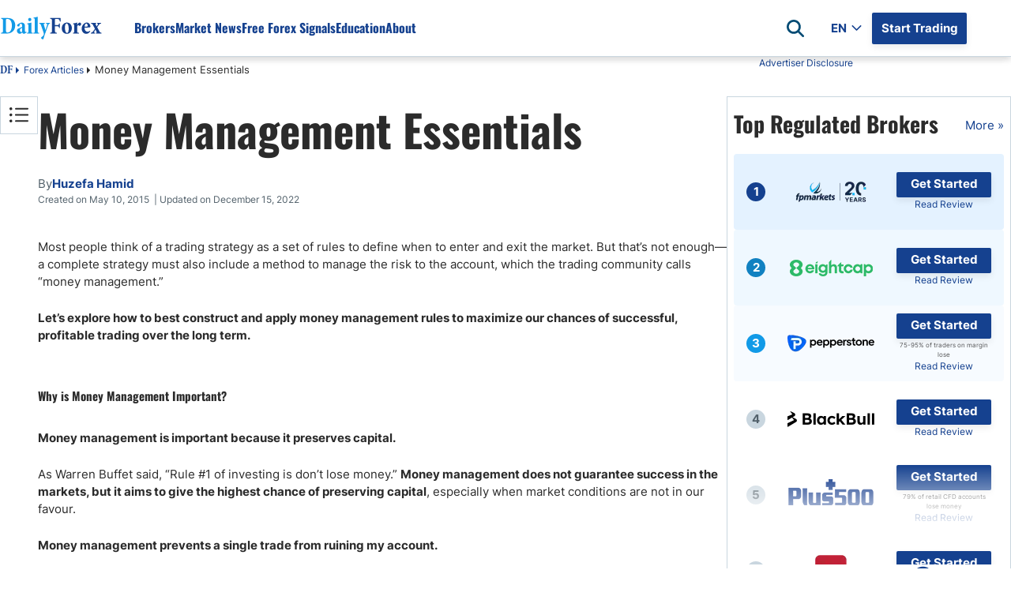

--- FILE ---
content_type: application/x-javascript
request_url: https://www.dailyforex.com/bundles/article.edd493090b.js
body_size: 5100
content:
class NewsletterService{emailInput=null;validate(){return""===this.emailInput.value?(this.emailInput.parentElement.classList.add("error"),!1):!!new RegExp("^[a-zA-Z0-9.!#$%&’*+/=?^_`{|}~-]+@[a-zA-Z0-9-]+(?:.[a-zA-Z0-9-]+)*$").test(this.emailInput.value)||(this.emailInput.parentElement.classList.add("error"),!1)}async ProcessAsync(e){if(this.emailInput=e,!this.validate())return;const t={email:this.emailInput.value,helpChooseBroker:this.emailInput.parentElement.parentElement.querySelector(".checkmark-container input[type=checkbox]").checked,clientIp:ClientConfig.ip,countryIso2:ClientConfig.country.iso2,marketingTagId:newsletterBoxMarketingTagId},r=await fetch(DailyforexAPI+"/forms/submitnewsletterform?language="+PageLanguage,{method:"POST",headers:{Accept:"application/json","Content-Type":"application/json"},body:JSON.stringify(t)});if(!0===r.ok){let e=await r.json();e.success?(this.emailInput.parentElement.parentElement.classList.add("sent"),this.emailInput.parentElement.parentElement.innerHTML=e.message):NotificationPopupHandler.Open({title:"",content:e.message,type:"warning",clickToClose:!0})}}}document.addEventListener("DOMContentLoaded",()=>{for(let e of document.querySelectorAll(".email-box .email-box-signup")){let t=e.parentElement.querySelector("input[type=email]");t.onfocus=()=>{t.parentElement.classList.remove("error")},e.onclick=()=>{(new NewsletterService).ProcessAsync(t)}}});const BrokersLists={AllBrokers:"forex-brokers-list",Top10:"top-10-panel",Top5:"top-5-panel"},minimumStartElementsCount=5,BrokersTableBuilderHelper=function(){var e=this;return e.GetFileRouteAsync=async function(e,t){let r="undefined"==typeof PageGeneratedTimestampt||null===PageGeneratedTimestampt||""===PageGeneratedTimestampt||0===PageGeneratedTimestampt?"":"?v="+PageGeneratedTimestampt,i="lists";return i+=e===BrokersLists.AllBrokers?"/full":e===BrokersLists.Top10?"/top-10":"/top-5",i+=`/${PageLanguage}/${t||ClientConfig.sok}`,e===BrokersLists.AllBrokers&&(i+="/"+ClientConfig.country.id),`${ApiEnvHost}/${i}${r}`},e.PrerenderTopBrokersTable=function(e){if(void 0===e||""===e)return;let t=document.querySelectorAll(e);if(0!==t.length)for(var r=0;r<t.length;r++)setMinimumHeightOfContainer(t[r])},e.RemoveMinimumTopBrokersHeight=function(e){if(void 0===e||""===e)return;let t=document.querySelectorAll(e);if(0!==t.length)for(var r=0;r<t.length;r++)"ul"===t[r].tagName.toLowerCase()?t[r].style.minHeight="":t[r].style.height=""},e};function setMinimumHeightOfContainer(e){if(void 0===e)return;let t=e.clientHeight,r=getMinimumElementHeight(e);if(0===r)return;const i=5*r;t>i||("ul"===e.tagName.toLowerCase()?e.style.minHeight=i+"px":e.style.height=i+"px")}function getMinimumElementHeight(e){let t=41.5,r="tbody"===e.tagName.toLowerCase()?"tr":"li";if("tr"===r)return t;let i=document.createElement(r);return e.appendChild(i),t=e.clientHeight,e.removeChild(i),t}function expandSidebarTop5Panel(){let e=document.querySelector(".top-brokers-table");null!==e&&e.classList.contains("expand")&&e.classList.toggle("expanded")}const Top5Styles={NewShared:"NewShared",ReviewsNonPartner:"ReviewsNonPartner",MobileTopBrokers:"MobileTopBrokers"},DefaultTop5SectionNames={Button:"t5_n",Logo:"t5_i"},topRatedTryphyLimit=3,Top5BrokersTable=function(){var e=this;e.brkrListHelper=new BrokersTableBuilderHelper,e.brkrListHelper.PrerenderTopBrokersTable(".top-brokers-table-list"),e.top5CarouselWrapper=null,e.sliderItems=null;const t=(e,t,r,i)=>{e.id="card-"+r;let l=e.querySelector(".broker-index-value");null!==l&&(l.innerText=r),e.querySelector(".img-link").href=t.imageLink.replace(DefaultTop5SectionNames.Logo,i.Logo);let n=e.querySelector(".half-circle .number");n&&(n.innerText=r),r<=3&&e.classList.add(`top-rated-${r}`);let o=e.querySelector(".img-link img");o.src=t.logoBase64,o.alt=t.name,o.title=t.name,o.setAttribute("height","40"),o.setAttribute("width","110");let a=e.querySelector(".cta-button");a.innerText=i.getStartedText,t.isPartner||(a.parentElement.parentElement.classList.add("is-not-partner"),a.remove()),a.href=t.visitSiteLink.replace(DefaultTop5SectionNames.Button,i.Button);let s=e.querySelector(".cta-review");s.href=("undefined"!=typeof LinkHost?LinkHost:"")+t.reviewClick,s.innerText=i.readReviewText,s.onclick=e=>{"undefined"!=typeof lazy_ga_ip&&lazy_ga_ip("send","event","T_5Btn2"+t.advertiser)};let c=e.querySelector(".risk-warning");return t.riskDisclaimer&&""!==t.riskDisclaimer?c.innerHTML=t.riskDisclaimer:c.remove(),e};return e.buildTable=(r,i)=>{let l=document.getElementById(`${r.id}-item-template`);const n=document.getElementById(`${r.id}-table-container`)?.parentElement.querySelector(".c-rec-carousel__pagination");i.slice(0,r.size).forEach((i,o)=>{let a=null;if(i.name=processTexts(i.name),r.type==Top5Styles.NewShared&&(a=t(l.cloneNode(!0),i,o+1,r)),r.type==Top5Styles.MobileTopBrokers&&(a=t(l.cloneNode(!0),i,o+1,r)),r.type==Top5Styles.ReviewsNonPartner&&(a=((e,r,i,l)=>{let n=t(e,r,i,l);i<4&&n.querySelector(".half-circle .number").classList.add("top-rated-"+i);let o=e.querySelector(".cta-review");return o.href=("undefined"!=typeof LinkHost?LinkHost:"")+r.reviewClick,o.innerText=l.fullReviewText,n})(l.cloneNode(!0),i,o+1,r),a)){let e=document.createElement("a");e.index=o,e.classList.add("c-rec-carousel__pagination-item"),e.innerText=o+1,n.appendChild(e)}if(a&&((e,t)=>{if(null!==e&&null!==t&&0!==t.length)for(let r=0;r<t.length;r++){let i=0===r?e:e.cloneNode(!0);t[r].appendChild(i)}})(a,document.querySelectorAll(`#${r.id}-table-container`)),r.type==Top5Styles.ReviewsNonPartner){const t=document.querySelector(".JS-rec-carousel");if(null!==t){e.top5CarouselWrapper=t.querySelector(".c-rec-carousel__wrapp"),e.sliderItems=t.querySelectorAll(".JS-rec-slide");const r=t.querySelectorAll(".c-rec-carousel__pagination-item");document.querySelector(".JS-controls").querySelectorAll(".c-rec-carousel__navigation-item").forEach(t=>{t.addEventListener("click",()=>{const r=e.top5CarouselWrapper.scrollLeft;t.classList.contains("prev")&&("Arabic"===PageLanguage?e.top5CarouselWrapper.scrollLeft=r+e.sliderItems[0].offsetWidth:e.top5CarouselWrapper.scrollLeft=r-e.sliderItems[0].offsetWidth),t.classList.contains("next")&&("Arabic"===PageLanguage?e.top5CarouselWrapper.scrollLeft=r-e.sliderItems[0].offsetWidth:e.top5CarouselWrapper.scrollLeft=r+e.sliderItems[0].offsetWidth)})});for(let t of r)t.addEventListener("click",t=>{let r=t.target.index*e.sliderItems[0].offsetWidth;"Arabic"===PageLanguage?e.top5CarouselWrapper.scrollLeft=-r:e.top5CarouselWrapper.scrollLeft=r})}}})},e.buildAsync=async function(){try{let t=await e.brkrListHelper.GetFileRouteAsync(BrokersLists.Top5),r=await(await fetch(t)).json(),i=document.body.clientWidth<768,l=BrokerGeoLists.get();l=filterBrokerGeoLists(l,i);for(let t of l)e.buildTable(t,r),setExtraStylesToSideTop5Panel(t,r),initializeMobileCarousel(t,r);for(let e of document.querySelectorAll(".top-brokers-table-more"))"US"===ClientConfig.country.iso2?e.setAttribute("href","/forex-brokers/us-forex-brokers"):e.setAttribute("href","/forex-brokers/best-forex-brokers")}catch(e){console.error(e)}e.brkrListHelper.RemoveMinimumTopBrokersHeight(".top-brokers-table-list")},e};function filterBrokerGeoLists(e,t){if(!e||null==t)return e;let r=e.some(e=>"mobile-technical-top-5-brokers"===e.id.toLowerCase());return r&&t?e=e.filter(e=>"sidebar-top-5"!==e.id.toLowerCase()):r&&!t&&(e=e.filter(e=>"mobile-technical-top-5-brokers"!==e.id.toLowerCase())),e}function setExtraStylesToSideTop5Panel(e,t){if("sidebar-top-5"===e.id&&t.slice(0,e.size).length>5){let t=document.getElementById(e.id);if(null===t)return;t.classList+=" expand"}}function initializeMobileCarousel(e,t){"MobileTopBrokers"!==e.type||bulletsInitialized||(sidebarCountOfBrokers=t.slice(0,e.size).length,buildCarouselBullets())}BrokerGeoLists.any()&&(new Top5BrokersTable).buildAsync();class MvbrBoxService{async ProcessAsync(){const e=`${DailyforexAPI}/brokers/promoted/1/${PageLanguageId}/${ClientConfig.country.id}`;let t=await fetch(e),r=await t.json();this.buildBrokerItems(r,".mvbr-box .mvbr-list")}buildBrokerItems=function(e,t){const r=document.querySelector(t);if(null!==r){for(let[t,i]of e.entries()){const e=document.createElement("div");e.classList.add("mvbr-item"),e.classList.add("mvbr-"+(t+1));const l=document.createElement("img");l.src=`${AssetsPrefix}/files/logo_110x40/${i.image}`,l.setAttribute("height","40"),l.setAttribute("width","110"),l.title=i.name;const n=document.createElement("a");n.appendChild(l),n.title=i.name,n.href=i.imageLink,n.setAttribute("rel","nofollow");const o=document.createElement("div");o.classList.add("mvbr-index"),o.innerHTML=t+1,e.appendChild(o),e.appendChild(n),r.appendChild(e)}r.classList.add("total-"+e.length)}}}document.addEventListener("DOMContentLoaded",()=>{"undefined"!=typeof ClientConfig&&ClientConfig.country.id>0&&(new MvbrBoxService).ProcessAsync()});class TopFiveBrokerStickyProcessor{processingStickyBehaviour(){let e=document.querySelector(".desktop-top-5-brokers-container");if(null==e||!e.parentElement)return;let t=e.parentElement.lastElementChild;var r=document.getElementById("header").clientHeight;this.applyStickyBehaviour(t,e,r),null!==t&&document.addEventListener("scroll",()=>{this.applyStickyBehaviour(t,e,r)})}applyStickyBehaviour(e,t,r){null!==e&&(this.addStickyStyles(e,t,r)?t.classList.add("sticky-container"):t.classList.remove("sticky-container"))}addStickyStyles(e,t,r){let i=t.classList.contains("sticky-container")?-10:0,l=e.getBoundingClientRect(),n=l.top+i+l.height+window.scrollY-r;return window.scrollY>n}}document.addEventListener("DOMContentLoaded",e=>{(new TopFiveBrokerStickyProcessor).processingStickyBehaviour()});const toggleSection=e=>{e.currentTarget.classList.toggle("active");let t=e.currentTarget.querySelector(".c-faq__panel");t.style.maxHeight?t.style.maxHeight=null:t.style.maxHeight=`${t.scrollHeight}px`},getElementByName=e=>document.getElementsByName(e)[0];class ArticleLayoutBuildingHelperService{tabletBlock=document.querySelector(".tablet-bottom-block");bottomBox=document.querySelector(".bottom-box");authorBox=document.querySelector(".about-author");tagsBox=document.querySelector(".article-tags-wrapper");minScreenSize=769;maxScreenSize=1361;Process(){window.innerWidth<this.minScreenSize||window.innerWidth>this.maxScreenSize||(this.authorBox&&(this.tabletBlock.appendChild(this.authorBox.cloneNode(!0)),this.authorBox.remove()),this.tagsBox&&(this.tabletBlock.appendChild(this.tagsBox.cloneNode(!0)),this.tagsBox.remove()),this.bottomBox&&(this.tabletBlock.appendChild(this.bottomBox.cloneNode(!0)),this.bottomBox.remove()))}}document.addEventListener("DOMContentLoaded",()=>{(new ArticleLayoutBuildingHelperService).Process()});class RelatedReadingService{GetVerticalDivider(){let e=document.createElement("div");return e.className="vertical-divider",e}GetHorizontalDivider(){let e=document.createElement("div");return e.className="horizontal-divider",e}GetArticleCardHeading({title:e,thumbnailIcon:t,articleLink:r,enArticleType:i}){let l=document.createElement("img");l.onerror=()=>{l.src=AssetsPrefix+"/files/application/icons/32x32/default_article_types_icons/"+PageLanguage.toLowerCase()+"/"+i+".webp"},l.setAttribute("src",t);let n=document.createElement("a");n.title=e,n.href=r,n.appendChild(l);let o=document.createElement("div");o.className="related-article-image-wrapper",o.appendChild(n);let a=document.createElement("a");a.className="related-article-title",a.innerHTML=e,a.href=r;let s=document.createElement("div");return s.className="related-article-head",s.appendChild(o),s.appendChild(a),s}GetShortContent({shortContent:e}){let t=document.createElement("span");return t.className="caption",t.innerHTML=e,t}GetArticleCardFooter({articleCategoryLink:e,articleType:t,lastUpdateDate:r}){let i=document.createElement("a");i.href=e,i.innerHTML=t;let l=this.GetVerticalDivider(),n=document.createElement("span");n.className="caption";let o=new Date(r);o.setMinutes(o.getMinutes()+ClientTimeOffset);const a=ClientTimeOffset/-60,s=o.toLocaleString("es-ES",{hour12:!1,year:"numeric",month:"2-digit",day:"2-digit",hour:"2-digit",minute:"2-digit"})+" GMT"+(a>0?"+"+a:a);n.innerHTML=s;let c=document.createElement("div");return c.className="related-article-footer",c.appendChild(i),c.appendChild(l),c.appendChild(n),c}GetArticleCard(e){let t=document.createElement("div");t.className="related-article-card";let r=this.GetArticleCardHeading(e),i=this.GetShortContent(e),l=this.GetArticleCardFooter(e);return t.appendChild(r),t.appendChild(i),t.appendChild(l),t}CreatePanel(e,t,{takeAmount:r,items:i}){let l=document.querySelector(e),n=i.filter(e=>e.id!==t).slice(0,r);for(let[e,t]of n.entries()){let r=this.GetArticleCard(t);if(l.appendChild(r),e<2){let e=this.GetHorizontalDivider();l.appendChild(e)}}}async ProcessAsync(){const e=await fetch(ApiEnvHost+"/articles/related-reading/"+PageLanguageId);if(!1===e.ok)return;let t=await e.json();this.CreatePanel(".latest-news-box .related-article-list",ArticleId,t.latestNews),this.CreatePanel(".related-news-box .related-article-list",ArticleId,t.relatedNews)}}const loadRelatedReading=()=>{window.removeEventListener("scroll",loadRelatedReading),(new RelatedReadingService).ProcessAsync()};"undefined"!=typeof isVisible&&isVisible(document.querySelector(".latest-news-box"))?loadRelatedReading():window.addEventListener("scroll",loadRelatedReading);const brokerElementSize=168;var sidebarCountOfBrokers=void 0!==typeof SidebarBrokerListAmount?SidebarBrokerListAmount:5,itemsPerView=0;const arabicLang=PageLanguage&&"arabic"===PageLanguage.toLowerCase(),startOffsetOfScrolling=8;var bulletsInitialized=!1;function buildCarouselBullets(){insertCarouselBullets(),addBulletClickEvents(),addBulletActiveScrollBehaviour(),bulletsInitialized=!0}function insertCarouselBullets(){let e=document.querySelectorAll(".mobile-top-5-container .top-5-mobile-panel");for(var t=0;t<e.length;t++){if(0===(itemsPerView=Math.round(e[t].offsetWidth/168)))return;const l=1===itemsPerView?sidebarCountOfBrokers:Math.ceil(sidebarCountOfBrokers/itemsPerView);let n=e[t].parentElement.querySelector(".slider-indicators");for(var r=1;r<l+1;r++){var i=document.createElement("a");i.id="mobile-top-bullet-"+r,i.classList.add("slider-bullet"),1===r&&i.classList.add("active"),setNavigationItem(i,r),n.appendChild(i)}}}function addBulletClickEvents(){let e=document.querySelectorAll(".mobile-top-5-container .slider-indicators .slider-bullet");if(0!==e.length)for(let t=0;t<e.length;t++)e[t].addEventListener("click",()=>{bulletClick(e[t])})}function addBulletActiveScrollBehaviour(){if(0===document.querySelectorAll(".mobile-top-5-container .slider-indicators .slider-bullet").length)return;let e=document.querySelectorAll("#mobile-top-5-table-container");null!==e&&0!==e.length&&e.forEach(e=>{e.addEventListener("scroll",e=>{setTimeout(detectActiveBullet(e.target),500)})})}function detectActiveBullet(e){if(null===e||!e)return;let t=e.parentElement.querySelectorAll(".slider-indicators .slider-bullet");for(var r=0;r<t.length;r++){let i=168*t[r].dataset.skipItems;if(0===i&&(i=84),arabicLang&&(i=-i),i=arabicLang?i-8:i+8,i>=e.scrollLeft&&!arabicLang){setActiveBullet(t[r]);break}if(i<=e.scrollLeft&&arabicLang){setActiveBullet(t[r]);break}}}function bulletClick(e){setActiveBullet(e),scroolToCarouselItem(e)}function scroolToCarouselItem(e){let t=e.parentElement.parentElement.querySelector(".top-5-mobile-panel");if(null===t||null===e)return;let r=e.dataset.skipItems;if(!r)return;let i=168*+r;0!==i&&(i+=8),arabicLang&&(i=-i),t.scrollTo({top:0,left:i,behavior:"smooth"})}function setActiveBullet(e){removeActiveBullets(e),null!==e&&e.classList.add("active")}function removeActiveBullets(e){let t=e.parentElement.children;if(0!==t.length)for(let e=0;e<t.length;e++)t[e].classList.remove("active")}function setNavigationItem(e,t){e.dataset.skipItems=(t-1)*itemsPerView}document.addEventListener("DOMContentLoaded",function(){const e=document.querySelectorAll(".page-bar-extended .editor>.name"),t=window.matchMedia("(max-width: 768px)").matches;function r(e,t){t.classList.add("tooltip-visible")}function i(e){e.classList.remove("tooltip-visible")}e.forEach(e=>{const l=e.dataset.tooltip;if(void 0===l||null==l)return;const n=document.getElementById(l);if(!n)return;const o=n.querySelector(".close-btn");t?(e.addEventListener("click",function(e){document.querySelectorAll(".page-bar-extended .editor-tooltip").forEach(e=>{i(e)}),function(e,t){t.classList.contains("tooltip-visible")?i(t):r(0,t)}(0,n)}),o.addEventListener("click",function(){i(n)})):(e.addEventListener("mouseenter",function(e){r(0,n)}),e.addEventListener("mouseleave",function(){n.matches(":hover")||i(n)}),n.addEventListener("mouseenter",function(){r(0,n)}),n.addEventListener("mouseleave",function(){i(n)}))})});

--- FILE ---
content_type: image/svg+xml
request_url: https://www.dailyforex.com/icons/socials/mail-gray.svg
body_size: 244
content:
<svg width="24" height="24" viewBox="0 0 24 24" fill="none" xmlns="http://www.w3.org/2000/svg">
<g id="envelope">
<path id="Vector" d="M5.375 6.65625C5.04844 6.65625 4.78125 6.92344 4.78125 7.25V8.07012L11.1826 13.3248C11.9508 13.9557 13.0529 13.9557 13.8211 13.3248L20.2188 8.07012V7.25C20.2188 6.92344 19.9516 6.65625 19.625 6.65625H5.375ZM4.78125 10.3746V16.75C4.78125 17.0766 5.04844 17.3438 5.375 17.3438H19.625C19.9516 17.3438 20.2188 17.0766 20.2188 16.75V10.3746L14.9492 14.7016C13.5242 15.8705 11.4721 15.8705 10.0508 14.7016L4.78125 10.3746ZM3 7.25C3 5.94004 4.06504 4.875 5.375 4.875H19.625C20.935 4.875 22 5.94004 22 7.25V16.75C22 18.06 20.935 19.125 19.625 19.125H5.375C4.06504 19.125 3 18.06 3 16.75V7.25Z" fill="#52616B"/>
</g>
</svg>
